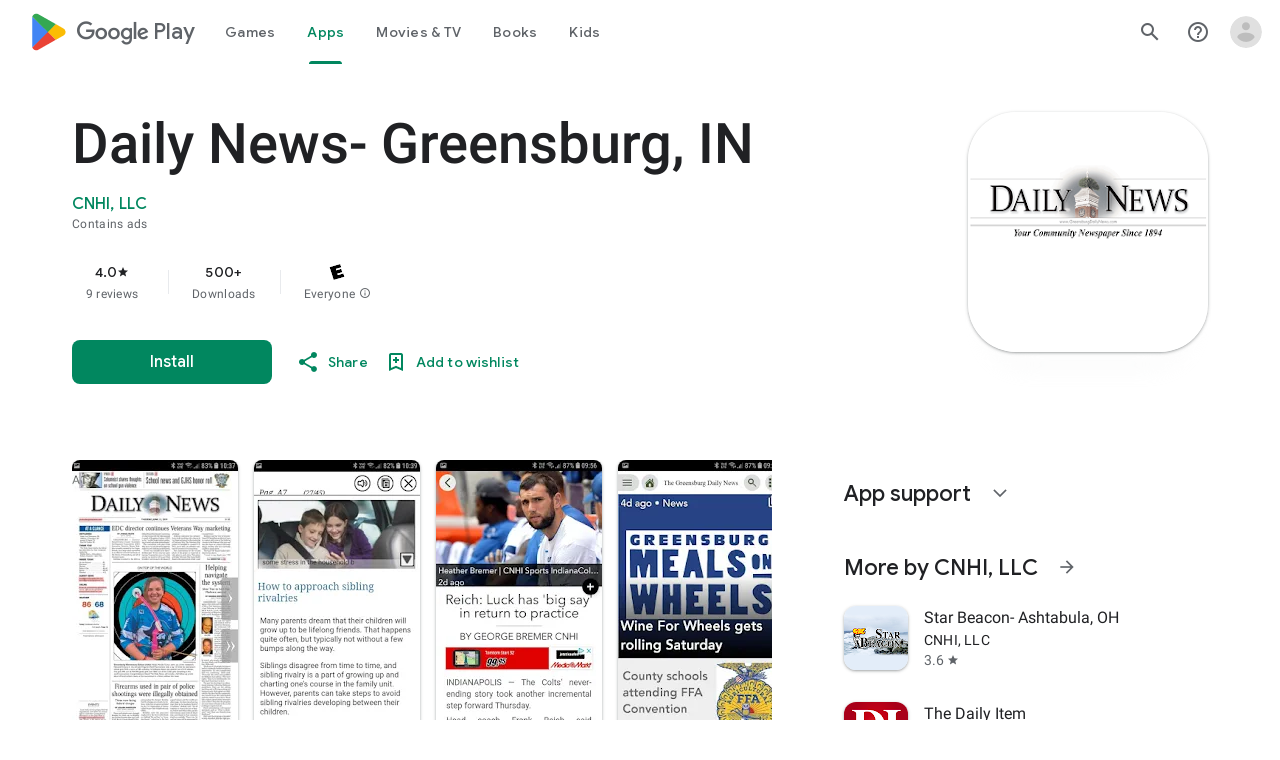

--- FILE ---
content_type: text/plain; charset=utf-8
request_url: https://play.google.com/play/log?format=json&authuser&proto_v2=true
body_size: -435
content:
["900000","1768704106516"]

--- FILE ---
content_type: text/javascript; charset=UTF-8
request_url: https://www.gstatic.com/_/boq-play/_/js/k=boq-play.PlayStoreUi.en.XlLGfh3csKo.2021.O/ck=boq-play.PlayStoreUi.9kB7SD1bHDc.L.B1.O/am=GxZ3gD3vDwAASTDg98R_2BY/d=1/exm=A7fCU,ArluEf,BBI74,BVgquf,BfdUQc,EFQ78c,FuzVxc,GkRiKb,I8lFqf,IJGqxf,IZT63,IcVnM,JH2zc,JNoxi,JWUKXe,KUM7Z,LCkxpb,LEikZe,LvGhrf,MI6k7c,MdUzUe,MpJwZc,NkbkFd,NwH0H,O1Gjze,O6y8ed,OTA3Ae,P6sQOc,PHUIyb,PrPYRd,QIhFr,RMhBfe,RQJprf,RqjULd,RyvaUb,SWD8cc,SdcwHb,SpsfSb,UUJqVe,UZStuc,Uas9Hd,Ulmmrd,V3dDOb,WO9ee,XVMNvd,Z5uLle,Z5wzge,ZDZcre,ZwDk9d,_b,_tp,aTwUve,aW3pY,byfTOb,chfSwc,dfkSTe,e5qFLc,fI4Vwc,fdeHmf,fl2Zj,gychg,hKSk3e,hc6Ubd,indMcf,j9sf1,jX6UVc,kJXwXb,kjKdXe,lazG7b,lpwuxb,lsjVmc,lwddkf,m9oV,mI3LFb,mdR7q,n73qwf,nKuFpb,oEJvKc,p3hmRc,pCKBF,pYCIec,pjICDe,pw70Gc,q0xTif,qTnoBf,qfGEyb,qqarmf,rpbmN,sJhETb,sOXFj,soHxf,t1sulf,tBvKNb,tKHFxf,vNKqzc,vrGZEc,w9hDv,wW2D8b,wg1P6b,ws9Tlc,xQtZb,xUdipf,yNB6me,ywOR5c,z5Gxfe,zBPctc,zbML3c,zr1jrb/excm=_b,_tp,appdetailsview/ed=1/wt=2/ujg=1/rs=AB1caFVQxBySkTcKbLyfn7R9ffcfEWAIQw/ee=EVNhjf:pw70Gc;EmZ2Bf:zr1jrb;Hs0fpd:jLUKge;JsbNhc:Xd8iUd;K5nYTd:ZDZcre;LBgRLc:SdcwHb;Me32dd:MEeYgc;NJ1rfe:qTnoBf;NPKaK:SdcwHb;NSEoX:lazG7b;Pjplud:EEDORb;QGR0gd:Mlhmy;Rdd4dc:WXw8B;SNUn3:ZwDk9d;ScI3Yc:e7Hzgb;Uvc8o:VDovNc;YIZmRd:A1yn5d;a56pNe:JEfCwb;cEt90b:ws9Tlc;d0xV3b:KoEHyd;dIoSBb:SpsfSb;dowIGb:ebZ3mb;eBAeSb:zbML3c;iFQyKf:QIhFr;ikbPFc:UfnShf;lOO0Vd:OTA3Ae;nAu0tf:z5Gxfe;oGtAuc:sOXFj;pXdRYb:MdUzUe;qQEoOc:KUM7Z;qafBPd:yDVVkb;qddgKe:xQtZb;sgjhQc:bQAegc;wR5FRb:O1Gjze;wZnI8b:Oh9t6d;xqZiqf:BBI74;yEQyxe:TLjaTd;yxTchf:KUM7Z;zxnPse:GkRiKb/dti=1/m=Wt6vjf,hhhU8,FCpbqb,WhJNk
body_size: 802
content:
"use strict";this.default_PlayStoreUi=this.default_PlayStoreUi||{};(function(_){var window=this;
try{
_.r("Wt6vjf");
var Bob=class extends _.v{constructor(a){super(a,0,Bob.Ce)}ac(){return _.zj(this,1,_.fc)}Ie(a){return _.Fj(this,1,a,_.fc)}};Bob.Ce="f.bo";var Cob=function(a){a.bN&&(window.clearTimeout(a.bN),a.bN=0)},Dob=function(a){const b=_.slb.get(window.location.protocol=="https:"?"SAPISID":"APISID","");a.CL=a.qJ!==""&&b==="";a.NU=a.qJ!=b;a.qJ=b},Fob=function(a){a.DD=!0;const b=Eob(a);let c="rt=r&f_uid="+_.xf(a.TN);_.fm(b,(0,_.bb)(a.N,a),"POST",c)},fM=function(a){if(a.tS||a.DD)Cob(a),a.bN=window.setTimeout((0,_.bb)(a.H,a),Math.max(3,a.wJ)*1E3)},Eob=function(a){const b=new _.sp(a.d3);a.aP!=null&&_.Dp(b,"authuser",a.aP);return b},Gob=function(a){a.CL||
(a.DD=!0,a.wJ=Math.min((a.wJ||3)*2,60),fM(a))},Hob=class extends _.Nf{Fc(){this.tS=!1;Cob(this);super.Fc()}H(){Dob(this);if(this.DD)return Fob(this),!1;if(!this.NU)return fM(this),!0;this.dispatchEvent("m");if(!this.TN)return fM(this),!0;this.CL?(this.dispatchEvent("o"),fM(this)):Fob(this);return!1}N(a){a=a.target;Dob(this);if(_.im(a)){this.wJ=0;if(this.CL)this.DD=!1,this.dispatchEvent("o");else if(this.NU)this.dispatchEvent("p");else{try{var b=_.km(a);const d=JSON.parse(b.substring(b.indexOf("\n")));
var c=(new Bob(d[0])).ac()}catch(d){_.ig(d);this.dispatchEvent("q");Gob(this);return}this.DD=!1;c?this.dispatchEvent("n"):this.dispatchEvent("o")}fM(this)}else{if(a.oh()!=0){b="";try{b=_.km(a)}catch(d){}c=a.oh()<500;a=Error("sd`"+a.oh()+"`"+Eob(this).toString()+"`"+String(a.Ka)+"`"+b);c&&_.ig(a);this.dispatchEvent("q")}Gob(this)}}};_.m=Hob.prototype;_.m.wJ=0;_.m.bN=0;_.m.qJ=null;_.m.CL=!1;_.m.NU=!1;_.m.aP=null;_.m.d3="/_/idv/";_.m.TN="";_.m.tS=!1;_.m.DD=!1;_.xe(_.roa,Hob);_.ab().ak(function(a){const b=new Hob;_.Bn(a,_.roa,b);if(_.zm()){a=_.$la();var c=_.rg("WZsZ1e").string(null);b.TN=a;c!==void 0&&(b.qJ=c);a=_.rp();_.nb(a,"/")||(a="/"+a);b.d3=a+"/idv/";(a=_.ym())&&_.rg("gGcLoe").Cu(!1)&&(b.aP=a);b.tS=!0;b.H()}});
_.u();
_.r("hhhU8");
var Blb;new _.pi(a=>{Blb=a});_.xUa();_.Zf(()=>{Blb()});
_.u();
_.r("FCpbqb");
_.ab().ak(function(a){_.$f(_.goa,a)});
_.u();
_.r("WhJNk");
var tlb=function(){var a=_.slb;if(!_.ca.navigator.cookieEnabled)return!1;if(!a.Cf())return!0;a.set("TESTCOOKIESENABLED","1",{WS:60});if(a.get("TESTCOOKIESENABLED")!=="1")return!1;a.remove("TESTCOOKIESENABLED");return!0},ulb=new Date(1262304E6),vlb=new Date(12779424E5),wlb=new Date(129384E7),xlb=function(a,b){b?a.push(Math.round((b-ulb.getTime())/6E4)):a.push(null)},ylb=function(a,b,c){a.push(b.getTimezoneOffset()/15+56);a:{var d=b.getTimezoneOffset();const e=c.getTimezoneOffset();if(d!=e)for(b=b.getTime()/
6E4,c=c.getTime()/6E4;b<=c;){const f=(b>>1)+(c>>1),g=f*6E4,h=(new Date(g+3E4)).getTimezoneOffset();if((new Date(g-3E4)).getTimezoneOffset()!=h){d=g;break a}if(h==d)b=f+1;else if(h==e)c=f-1;else break}d=null}xlb(a,d)};var zlb=class extends _.Rs{static Ma(){return{service:{window:_.Wt}}}constructor(a){super();this.H=a.service.window;if(!_.rg("xn5OId").Vb(!1)&&tlb()&&_.slb.get("OTZ")===void 0){a=_.slb;var b=a.set;var c=[];const d=new Date;xlb(c,d.getTime());c.push(d.getTimezoneOffset()/15+56);ylb(c,ulb,vlb);ylb(c,vlb,wlb);c=c.join("_");b.call(a,"OTZ",c,{WS:2592E3,path:"/",domain:void 0,Ida:this.H.get().location.protocol==="https:"})}}};_.Ns(_.goa,zlb);
_.u();
}catch(e){_._DumpException(e)}
}).call(this,this.default_PlayStoreUi);
// Google Inc.
